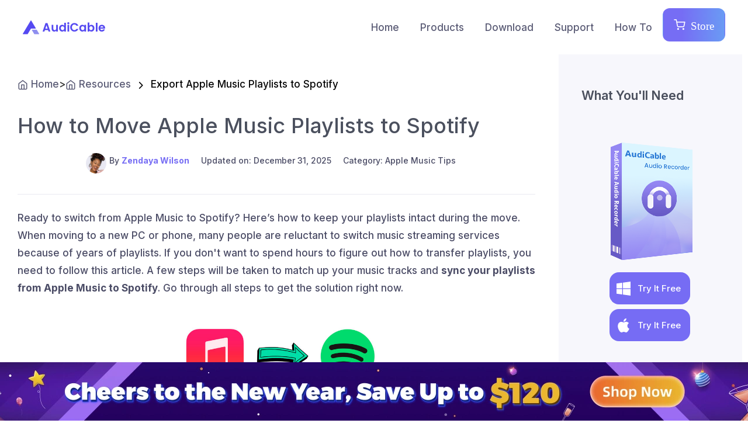

--- FILE ---
content_type: text/html; charset=utf-8
request_url: https://www.audicable.com/apple-music-tips/move-apple-music-playlists-to-spotify.html
body_size: 11115
content:
<!DOCTYPE html>
<html lang="en">
  <head>
    <meta charset="utf-8">
    <title>How to Move Apple Music Playlists to Spotify | AudiCable</title>
    <meta name="viewport" content="width=device-width, initial-scale=1">
    <meta name="description" content="Find a convenient way to move all downloaded Apple Music playlists to Spotify.">
    <meta name="keywords" content="transfer apple music to spotify, import apple music playlists to spotify, move apple music playlists to spotify, listen to apple mAmdusic on Spotify, convert Apple Music as mp3, download Apple Music as mp3">
    <meta name="robots" content="index,follow,all" />
    
    <meta name="msapplication-TileColor" content="#766df4">
    <meta name="theme-color" content="#ffffff">
<meta name="referrer" content="no-referrer">
    <link rel="shortcut icon" href="/assets/img/favicon.ico" />
	
<link rel="canonical" href="https://www.audicable.com/apple-music-tips/move-apple-music-playlists-to-spotify.html" />	

<!-- Google Tag Manager -->
<script type="88ca451d6c111b92ee9ce947-text/javascript">(function(w,d,s,l,i){w[l]=w[l]||[];w[l].push({'gtm.start':
new Date().getTime(),event:'gtm.js'});var f=d.getElementsByTagName(s)[0],
j=d.createElement(s),dl=l!='dataLayer'?'&l='+l:'';j.async=true;j.src=
'https://www.googletagmanager.com/gtm.js?id='+i+dl;f.parentNode.insertBefore(j,f);
})(window,document,'script','dataLayer','GTM-M7GW5KL');</script>
<!-- End Google Tag Manager -->
    <!-- Page loading styles-->
    <style>
      .cs-page-loading {
        position: fixed;
        top: 0;
        right: 0;
        bottom: 0;
        left: 0;
        width: 100%;
        height: 100%;
        -webkit-transition: all .4s .2s ease-in-out;
        transition: all .4s .2s ease-in-out;
        background-color: #fff;
        opacity: 0;
        visibility: hidden;
        z-index: 9999;
      }
      .cs-page-loading.active {
        opacity: 1;
        visibility: visible;
      }
      .cs-page-loading-inner {
        position: absolute;
        top: 50%;
        left: 0;
        width: 100%;
        text-align: center;
        -webkit-transform: translateY(-50%);
        transform: translateY(-50%);
        -webkit-transition: opacity .2s ease-in-out;
        transition: opacity .2s ease-in-out;
        opacity: 0;
      }
      .cs-page-loading.active > .cs-page-loading-inner {
        opacity: 1;
      }
      .cs-page-loading-inner > span {
        display: block;
        font-family: 'Inter', sans-serif;
        font-size: 1rem;
        font-weight: normal;
        color: #333;
      }
      .cs-page-spinner {
        display: inline-block;
        width: 2.75rem;
        height: 2.75rem;
        margin-bottom: .75rem;
        vertical-align: text-bottom;
        border: .15em solid #766df4;
        border-right-color: transparent;
        border-radius: 50%;
        -webkit-animation: spinner .75s linear infinite;
        animation: spinner .75s linear infinite;
      }
      @-webkit-keyframes spinner {
        100% {
          -webkit-transform: rotate(360deg);
          transform: rotate(360deg);
        }
      }
      @keyframes spinner {
        100% {
          -webkit-transform: rotate(360deg);
          transform: rotate(360deg);
        }
      }
        
        
   
   
        
    </style>
    <!-- Page loading scripts-->
    <script type="88ca451d6c111b92ee9ce947-text/javascript">
      (function () {
        window.onload = function () {
          var preloader = document.querySelector('.cs-page-loading');
          preloader.classList.remove('active');
          setTimeout(function () {
            preloader.remove();
          }, 2000);
        };
      })();
      
    </script>
	  	  	  	  	  	      <link rel="stylesheet" href="/css/popup.css" >

    <!-- Vendor Styles-->
    <link rel="stylesheet" media="screen" href="/assets/vendor/simplebar/dist/simplebar.min.css"/>
    <link rel="stylesheet" media="screen" href="/assets/vendor/tiny-slider/dist/tiny-slider.css"/>
    <link rel="stylesheet" media="screen" href="/assets/vendor/lightgallery.js/dist/css/lightgallery.min.css"/>
    <!-- Main Theme Styles + Bootstrap-->
    <link rel="stylesheet" media="screen" href="/assets/css/theme.min.css">
<link rel="stylesheet" media="screen" href="/assets/css/themify-icon/themify-icons.css">
    <link rel="stylesheet" media="screen" href="/css/article.css">
  </head>    <body class="cs-is-sidebar">

<!-- Google Tag Manager (noscript) -->
<noscript><iframe src="https://www.googletagmanager.com/ns.html?id=GTM-M7GW5KL"
height="0" width="0" style="display:none;visibility:hidden"></iframe></noscript>
<!-- End Google Tag Manager (noscript) --> <!-- Page loading spinner-->

    <main class="cs-page-wrapper">
     
      <!-- Navbar (Floating dark)--><!-- #BeginLibraryItem "/Library/nav.lbi" -->
<header class="cs-header navbar navbar-expand-lg navbar-light bg-light navbar-sticky" data-scroll-header>
        <div class="container px-0 px-xl-3">
          <button class="navbar-toggler ml-n2 mr-2" type="button" data-toggle="offcanvas" data-offcanvas-id="primaryMenu"><span class="navbar-toggler-icon"></span></button><a class="navbar-brand order-lg-1 mx-auto ml-lg-0 pr-lg-2 mr-lg-4" href="/"><img class="d-none d-lg-block" width="153" src="/assets/img/logo/logo-dark.png" alt="AudiCable"/><img class="d-lg-none" width="58" src="/assets/img/logo/logo-icon.png" alt="AudiCable" /></a>

          <div class="cs-offcanvas-collapse order-lg-2" id="primaryMenu">
            <div class="cs-offcanvas-cap navbar-box-shadow">
              <h5 class="mt-1 mb-0">Menu</h5>
              <button class="close lead" type="button" data-toggle="offcanvas" data-offcanvas-id="primaryMenu"><span aria-hidden="true">&times;</span></button>
            </div>
            <div class="cs-offcanvas-body"> 
              <!-- Menu-->
              <ul class="navbar-nav">
              <li class="nav-item"><a class="nav-link" href="/">Home</a> </li>
                
				  
				  <li class="nav-item dropdown dropdown-mega"><a class="nav-link dropdown-toggle" href="/audio-recorder/" data-toggle="dropdown">Products</a>
                  <div class="dropdown-menu">
                    <div class="dropdown-column mb-2 mb-lg-0">
                      <h5 class="dropdown-header">Best Product</h5>
						<a class="dropdown-item" href="/audio-recorder/"><i class="ti-list"></i> All-in-One Music Converter</a><img src="/images/sale/hot.png" alt="All-in-One Music Converter"  style="position:absolute;margin-top:-30px;margin-left:250px">	
					<a class="dropdown-item" href="https://www.noteburner-video.com/all-in-one-downloader.html" target="_blank"><i class="ti-list"></i> All-in-One Video Downloader</a><img src="/images/sale/hot.png" alt="All-in-One Video Converter"  style="position:absolute;margin-top:-30px;margin-left:260px">
						<a class="dropdown-item" href="/spotify-music-recorder.html"><i class="ti-list"></i> Spotify Music Converter</a>
						<a class="dropdown-item" href="https://www.noteburner-video.com/netflix-video-downloader-for-windows.html" target="_blank"><i class="ti-list"></i> Netfilx Video Downloader</a>
						<a class="dropdown-item" href="https://www.noteburner-video.com/amazon-video-downloader-for-windows.html" target="_blank"><i class="ti-list"></i> Amazon Video Downloader</a>
                    </div>
                    <div class="dropdown-column mb-2 mb-lg-0">
                      <h5 class="dropdown-header">More Products</h5>
						<a class="dropdown-item" href="/apple-music-recorder.html">Apple Music Converter</a>
                        <a class="dropdown-item" href="/amazon-music-recorder.html">Amazon Music Converter</a>
						<a class="dropdown-item" href="/deezer-music-recorder.html">Deezer Music Converter</a>
						<a class="dropdown-item" href="/pandora-music-recorder.html">Pandora Music Recorder</a>
                        <a class="dropdown-item" href="/tidal-music-recorder.html">Tidal Music Converter</a>
						<a class="dropdown-item" href="/youtube-music-converter.html">YouTube Music Converter</a>
						<a class="dropdown-item" href="/line-music-recorder.html">Line Music Recorder</a>
                    </div>
                  </div>
                </li>
				  
                <li class="nav-item"><a class="nav-link" href="/download.html">Download</a> </li>
                <li class="nav-item"><a class="nav-link" href="/support/">Support</a> </li>  
				<li class="nav-item"><a class="nav-link" href="/resource.html">How To</a> </li> 
<!--				<li class="nav-item"><a class="nav-link" href="/video-tutorial.html">Video</a> </li> -->
				<li class="nav-item"> </li> 
                <li class="nav-item"><a class="btn btn-gradient nav-link fe-shopping-cart mr-2 d-sm-inline-block" href="/order.html"> Store</a> </li> 
              </ul>
            </div>
          </div>
        </div> 
      </header><!-- #EndLibraryItem --><div class="cs-sidebar-enabled cs-sidebar-right">
  <div class="container">
    <div class="row">
      <!-- Content-->
      <div class="col-lg-9 cs-content py-4 mb-2 mb-sm-0 pb-sm-5">
        <div class="pb-4">
          <nav aria-label="breadcrumb">
            <ol class="py-1 my-2 breadcrumb">
              <li class="breadcrumb-item"><a href="/"><i class="fe-home"></i>Home</a>&gt;<a href="/resource.html"><i class="fe-home"></i>Resources</a></li>
              <li class="breadcrumb-item active" aria-current="page">Export Apple Music Playlists to Spotify</li>
            </ol>
          </nav>
<h1>How to Move Apple Music Playlists to Spotify</h1>
<div class="ainfo">
                <div class="ainfo-item author-ainfo"><img src="/images/author-profile/04.jpg" alt="author" class="author-avatar-s" style="filter: invert(0);">
                 <p>By <span class="author"><a href="/authors.html">Zendaya Wilson</a></span></p>
                </div>
                <div class="ainfo-item"><p>Updated on: December 31, 2025</p>
                </div>
                <div class="ainfo-item"><p>Category: Apple Music Tips</p>
                </div>
            </div>

</div>
<hr>
<!-- Post content-->
<p>Ready to switch from Apple Music to Spotify? Here’s how to keep your playlists intact during the move. When moving to a new PC or phone, many people are reluctant to switch music streaming services because of years of playlists. If you don't want to spend hours to figure out how to transfer playlists, you need to follow this article. A few steps will be taken to match up your music tracks and <strong>sync your playlists from Apple Music to Spotify</strong>. Go through all steps to get the solution right now.</p>          
<p align="center"><img src="/images/article/move-apple-music-playlists-to-spotify.jpg" width="400" alt="Move Apple Music Playlists to Spotify"></p>               
<p>To move music playlists from Apple Music to Spotify, it's impossible to achieve a direct transfer with official ways. Therefore you need a music tool to accomplish this task. Today we are going to share a music recorder that has an excellent reputation. This comprehensive music recorder not only supports Apple Music and Spotify, but also Amazon, Deezer, Tidal, Deezer, Pandora, YouTube and others. All online music sources can be added and be available on this music recorder - <a href="/audio-recorder/">AudiCable Audio Recorder</a>. With the help pf AudiCable, you can download all Apple Music to transferable music files and import them to Spotify easily. Get this tool installed on your computer. then we start all steps.</p>            


<div class="card card-hover mb-4">
<div class="row align-items-center pt-4 pb-md-3">
  <div class="col-md-4 mb-4"><img class="d-block rounded-lg ml-5" src="/assets/img/audicable-box150.png" alt="AudiCable Audio Recorder">
  </div>
  <div class="col-md-8 pt-2 pt-md-0 mb-4">
    <h3>AudiCable Audio Recorder</h3>
    <ul class="list-unstyled mb-0 font-size-lg">
      <li class="d-flex mb-2"><i class="fe-check-circle text-success mt-1 mr-2"></i><span>Fully support for kinds of streaming music apps, including Spotify, Apple Music, Amazon Music, Tidal, Line Music, Deezer, YouTube Music, Pandora, etc.</span></li>
      <li class="d-flex mb-2"><i class="fe-check-circle text-success mt-1 mr-2"></i><span>Record and save streaming music to MP3, AAC, WAV, FLAC, AIFF, ALAC.</span></li>
      <li class="d-flex mb-2"><i class="fe-check-circle text-success mt-1 mr-2"></i><span>Keep ID3 tags and Premium audio quality after conversion.</span></li>
      <li class="d-flex mb-2"><i class="fe-check-circle text-success mt-1 mr-2"></i><span>Free updates & technical support.</span></li>
    </ul>

      
 <div class="download-area" >
<a href="/audicable-setup.exe" role="button" class="btn-market btn-windows1 mx-2 mr-md-3 mb-2 click-download download-btn win" data-link="https://www.audicable.com/audicable-setup.exe"><span class="btn-market-title mb-2 mt-2">Try It Free</span></a>
<a href="/audicable-setup.dmg" role="button" class="btn-market btn-apple1 mx-2 mr-md-3 mb-2 click-download download-btn mac" data-link="https://www.audicable.com/audicable-setup.dmg"><span class="btn-market-title mb-2 mt-2">Try It Free</span></a>
</div>      
 </div>
</div>
</div>  

	               
       
          
<h4><span class="btn btn-gradient btn-pill btn-sm">Step 1</span> Choose Apple Music as Output Platform</h4>
<p>Download and start AudiCable on your Mac or Windows computer. Click the <strong>"Apple Music"</strong> icon from the main interface. Then log in your Apple Music account.</p> 			  
<p align="center"><img src="/assets/img/images/audicable-audio-recorder.jpg" alt="Download AudiCable Audio Recorder on Mac"></p>
<p>Note: Here we use "Apple Music Web" mode. If you'd like to change the download mode, just click the mode-swapping icon on the top right corner of the platform icon.</p>	  
		  
<h4><span class="btn btn-gradient btn-pill btn-sm">Step 2</span> Adjust Output Parmeters for Apple Music</h4>
<p>On the bottom-left corner of AudiCable, click <strong>"Settings"</strong>. Select the output parmeters by your preferrence. To better organized the downloaded Apple Music files, you can create a new folder to store them.</p> 			  
<p align="center"><img src="/images/apple-music-tips/apple-music-settings-mac.jpg" alt="Adjust the Output Format"></p>
			  
<h4><span class="btn btn-gradient btn-pill btn-sm">Step 3</span> Select Apple Music for Converting</h4>
<p>You can directly open a Apple Music playlist, album, or artist on the web player, then tap "<strong>+</strong>" button to parse music. Then check the songs you want to convert in the library, and click "<strong>OK</strong>".</p> 		  
<p align="center"><img src="/images/apple-music-tips/add-apple-music-from-web.jpg" alt="Import Apple Music into AudiCable"></p>
<p>Note: If you choose to download music via the <strong>App Mode</strong>, you can click the "<strong>Add</strong>" button on the home page, then your iTunes library pops up and list all songs.</p>

<h4><span class="btn btn-gradient btn-pill btn-sm">Step 4</span> Batch Download Apple Music Locally</h4>
<p>Click the "<strong>Convert</strong>" button, AudiCable will start converting Apple Music songs to the local drive. The recording process will be finished soon. If you want to stop the conversion, just click "<strong>Abort</strong>". Once converted, tap "<strong>Converted</strong>" on the left tab, then click a "<strong>Folder</strong>" icon behind any song.</p>
<p align="center"><img src="/images/apple-music-tips/converting-apple-music-mac.jpg" alt="Select Apple Music Tracks"></p>

<h4><span class="btn btn-gradient btn-pill btn-sm">Step 5</span> Import Local Music to Spotify</h4>
 <p>Start Spotify App and log in with a free Spotify account. Go to the top menu on the left and choose <b>Edit > Preferences</b>. Scroll down then you can find <b>Local Files</b>. Turn on this option and tap <b>Show songs from</b> and tap <b>ADD A SOURCE</b>. You are allowed to choose a folder on the computer to import local music from. After all steps, your local music tracks will be displayed under the playlist called <b>Local Files</b>.</p>
<p align="center"><img src="/images/article/import-local-music-to-spotify.jpg" alt="import local music to Spotify"></p> 
    
<h4><span class="btn btn-gradient btn-pill btn-sm">Step 6</span> Add Songs to Desired Playlist</h4>		  
<p>On the left side, tap <b>+Creat Playlist</b> to generate a new Spotify playlist named after Apple Music playlist. Go to <b>Your Library</b> and open the playlist <b>Local Files</b>, you can move to any song and right click to get more options. Choose <b>Add to playlist</b> and choose the newly added playlist. Then you can find all songs are moved from Apple Music to Spotify. And you can move downloaded Apple Music to any device and listen to them by using other music players offline.</p>
<p align="center"><img src="/images/article/move-apple-music-playlist-to-spotify.jpg" alt="import downloaded apple music to spotify"></p>
<hr/>
      
          
<p><i><b>Disclaimer:</b>All these methods are for personal or educational use only. You should not use this tool to private or distribute music.</i></p>
              

                
<!--
<h3>Video Tutorial - Free Download and Convert Spotify Music and Playlists to MP3</h3>                
<div class="ado-left-iframe">
<div class="flex-row-center">

</div>    
</div>     
<br/>     
 <hr/>                  
-->
                
         
                
<h3>Conclusion</h3>
<p>AudiCable is always reliable for downloading music from almost all music sources. It provides the best way to truly download all kinds of online music to MP3 songs. You can freely move music playlists between different platforms with the help of this tool. Just do not hesitate and give it a shot!</p>


 <div class="download-area" >
<a href="/audicable-setup.exe" role="button" class="btn-market btn-windows1 mx-2 mr-md-3 mb-2 click-download download-btn win" data-link="https://www.audicable.com/audicable-setup.exe"><span class="btn-market-title mb-2 mt-2">Try It Free</span></a>
<a href="/audicable-setup.dmg" role="button" class="btn-market btn-apple1 mx-2 mr-md-3 mb-2 click-download download-btn mac" data-link="https://www.audicable.com/audicable-setup.dmg"><span class="btn-market-title mb-2 mt-2">Try It Free</span></a>
</div>
 
 <br/>
<!-- Related posts (carousel)-->
<h3>Related posts</h3>                   
<div class="card card-hover mb-4">
<ul>
	<li><a href="/apple-music-tips/fix-apple-music-songs-not-downloading.html">Why My Apple Music Won’t Download Songs? 10 Ways to Fix!</a></li>
	<li><a href="/tidal-music-tips/transfer-tidal-music-to-apple-music.html">Easy Guide to Transfer Tidal Songs to Apple Music</a></li>
	<li><a href="/apple-music-tips/see-apple-music-replay.html">How to Get Apple Music Replay - 2026 Latest</a></li>
	<li><a href="/apple-music-tips/play-apple-music-on-roku.html">Three Ways to Listen to Apple Music Songs on Roku</a></li>
	<li><a href="/apple-music-tips/download-apple-music-songs-to-aiff.html">Quick Guide to Download Apple Music Songs to AIFF</a></li>
	<li><a href="/apple-music-tips/transfer-apple-music-songs-to-usb.html">How to Transfer Apple Music Songs to USB Flash Drive</a></li>
</ul>
</div>           


            </div><!-- #BeginLibraryItem "/Library/right-side.lbi" -->
           <div class="cs-sidebar col-lg-3 pt-lg-5">
              <div class="cs-offcanvas-collapse cs-offcanvas-right" id="blog-sidebar">
                <div class="cs-offcanvas-cap navbar-box-shadow px-4 mb-3">
                  <h5 class="mt-1 mb-0">Sidebar</h5>
                  <button class="close lead" type="button" data-toggle="offcanvas" data-offcanvas-id="blog-sidebar"><span aria-hidden="true">&times;</span></button>
                </div>
                <div class="cs-offcanvas-body px-4 pt-3 pt-lg-0 pr-lg-0 pl-lg-2 pl-xl-4" data-simplebar>
                  <!-- Hot Program -->
                  <div class="cs-widget mb-5">
                    <h3 class="cs-widget-title">What You'll Need</h3>
                <ul class="list-unstyled list-articles pr-4">
                  <li class="row row-tight bg-primary-alt p-3 rounded d-flex align-items-center justify-content-center">
                     <img src="/assets/img/audicable-box150.png" alt="audicable" class="rounded mx-auto d-block my-3">
                    
<a class="btn-market btn-windows1 mx-2 mr-md-3 mb-2 click-download" href="/audicable-setup.exe" role="button"><span class="btn-market-title font-size-md mb-2 mt-2">Try It Free</span></a>
<a class="btn-market btn-apple1 mx-2 mr-md-3 mb-2 click-download" href="/audicable-setup.dmg" role="button"><span class="btn-market-title font-size-md mb-2 mt-2">Try It Free</span></a>

                 </li> 
                </ul>
					      
                  </div>
                 
                  <!-- Featured posts-->
                  <div class="cs-widget mt-n1 mb-5">
                    <h3 class="cs-widget-title pb-1">Hot Tutorial</h3>
                     <div class="media align-items-center pb-1 mb-3"><img class="rounded" width="64" src="/images/article/get-spotify-premium-free.jpg" alt="Enjoy Spotify Premium Free"/>
                      <div class="media-body pl-2 ml-1">
                        <h4 class="font-size-md nav-heading mb-1"><a class="font-weight-medium" href="/spotify-music-tips/get-spotify-premium-for-free.html">How to Get Spotify Premium for Free</a></h4> 
                      </div>
                    </div>
	
                    <div class="media align-items-center pb-1 mb-3"><img class="rounded" width="64" src="/images/article/download-spotify-as-mp3.jpg" alt="download spotify as MP3"/>
                      <div class="media-body pl-2 ml-1">
                        <h4 class="font-size-md nav-heading mb-1"><a class="font-weight-medium" href="/spotify-music-tips/download-and-convert-spotify-playlists-to-mp3.html">Record and Download Spotify Music to MP3</a></h4> 
                      </div>
                    </div>
					  <div class="media align-items-center pb-1 mb-3"><img class="rounded" width="64" src="/images/article/download-audiobooks-on-spotify.jpg" alt="Spotify Audiobooks MP3 Download"/>
                      <div class="media-body pl-2 ml-1">
                        <h4 class="font-size-md nav-heading mb-1"><a class="font-weight-medium" href="/spotify-music-tips/download-spotify-audiobooks-to-mp3.html">How to Download Spotify Audiobooks to MP3</a></h4> 
                      </div>
                    </div>
					   <div class="media align-items-center pb-1 mb-3"><img class="rounded" width="64" src="/images/article/burn-spotify-music-to-a-cd.jpg" alt="Burn Spotify Music to CD"/>
                      <div class="media-body pl-2 ml-1">
                        <h4 class="font-size-md nav-heading mb-1"><a class="font-weight-medium" href="/spotify-music-tips/burn-spotify-music-to-cd.html">How to Burn Spotify Music to CD</a></h4> 
                      </div>
                    </div>
				
					   <div class="media align-items-center pb-1 mb-3"><img class="rounded" width="64" src="/images/article/save-spotify-music-to-android.jpg" alt="Download Spotify Playlist to Android"/>
                      <div class="media-body pl-2 ml-1">
                        <h4 class="font-size-md nav-heading mb-1"><a class="font-weight-medium" href="/spotify-music-tips/download-spotify-music-to-android.html">Download Spotify Music to Android Phone</a></h4> 
                      </div>
                    </div>
					 <div class="media align-items-center pb-1 mb-3"><img class="rounded" width="64" src="/images/article/get-apple-music-free.jpg" alt="Ways to Get Apple Music Free Access"/>
                      <div class="media-body pl-2 ml-1">
                        <h4 class="font-size-md nav-heading mb-1"><a class="font-weight-medium" href="/apple-music-tips/get-apple-music-for-free.html">12 Ways to Get Apple Music for Free</a></h4> 
                      </div>
                    </div>	
					 <div class="media align-items-center pb-1 mb-3"><img class="rounded" width="64" src="../images/article/unblock-apple-music.jpg" alt="Get Apple Music Unblocked"/>
                      <div class="media-body pl-2 ml-1">
                        <h4 class="font-size-md nav-heading mb-1"><a class="font-weight-medium" href="unblock-apple-music.html">Get Apple Music Unblocked</a></h4> 
                      </div>
                    </div>						  
					 <div class="media align-items-center pb-1 mb-3"><img class="rounded" width="64" src="../images/article/best-apple-podcast-downloaders.jpg" alt="Top Apple Podcast downloaders"/>
                      <div class="media-body pl-2 ml-1">
                        <h4 class="font-size-md nav-heading mb-1"><a class="font-weight-medium" href="best-apple-podcast-downloaders.html">Best Apple Music Rippers in 2026</a></h4> 
                      </div>
                    </div>	

					 <div class="media align-items-center pb-1 mb-3"><img class="rounded" width="64" src="../images/article/best-apple-music-rippers.jpg" alt="Best Apple Music to MP3 Converters"/>
                      <div class="media-body pl-2 ml-1">
                        <h4 class="font-size-md nav-heading mb-1"><a class="font-weight-medium" href="best-apple-music-rippers.html">Best Apple Podcast Downloaders</a></h4> 
                      </div>
                    </div>	

					 <div class="media align-items-center pb-1 mb-3"><img class="rounded" width="64" src="/images/article/get-apple-music-free.jpg" alt="Ways to Get Apple Music Free Access"/>
                      <div class="media-body pl-2 ml-1">
                        <h4 class="font-size-md nav-heading mb-1"><a class="font-weight-medium" href="/apple-music-tips/get-apple-music-for-free.html">12 Ways to Get Apple Music for Free</a></h4> 
                      </div>
                    </div>
					   					  
					   <div class="media align-items-center pb-1 mb-3"><img class="rounded" width="64" src="/images/article/play-apple-music-on-alexa-device.jpg" alt="Play Apple Music on Alexa Speakers"/>
                      <div class="media-body pl-2 ml-1">
                        <h4 class="font-size-md nav-heading mb-1"><a class="font-weight-medium" href="/apple-music-tips/play-apple-music-on-alexa.html">Stream Apple Music on Alexa Echo Device</a></h4> 
                      </div>
                    </div>
					  
					  <div class="media align-items-center pb-1 mb-3"><img class="rounded" width="64" src="/images/article/burn-apple-music-to-cd.jpg" alt="Copy Apple Music Song to CD"/>
                      <div class="media-body pl-2 ml-1">
                        <h4 class="font-size-md nav-heading mb-1"><a class="font-weight-medium" href="/apple-music-tips/burn-apple-music-songs-onto-cd.html">Burn Apple Music Songs onto a CD</a></h4> 
                      </div>
                    </div>
					  <div class="media align-items-center pb-1 mb-3"><img class="rounded" width="64" src="/images/article/keep-apple-music-forever.jpg" alt="Save Apple Music Songs Forever"/>
                      <div class="media-body pl-2 ml-1">
                        <h4 class="font-size-md nav-heading mb-1"><a class="font-weight-medium" href="/apple-music-tips/keep-apple-music-songs-forever.html">Keep Apple Music Songs Forever</a></h4> 
                      </div>
                    </div>
					  <div class="media align-items-center pb-1 mb-3"><img class="rounded" width="64" src="/images/article/download-amazon-music-songs-to-phone.jpg" alt="Saving Amazon Music to Android/iPhone"/>
                      <div class="media-body pl-2 ml-1">
                        <h4 class="font-size-md nav-heading mb-1"><a class="font-weight-medium" href="/amazon-music-tips/download-amazon-music-songs-to-android-iphone.html">Download Amazon Music Songs to Android/iPhone</a></h4> 
                      </div>
                    </div>
					  <div class="media align-items-center pb-1 mb-3"><img class="rounded" width="64" src="/images/article/export-amazon-music-to-usb.jpg" alt="Download Amazon Music to USB"/>
                      <div class="media-body pl-2 ml-1">
                        <h4 class="font-size-md nav-heading mb-1"><a class="font-weight-medium" href="/amazon-music-tips/transfer-amazon-music-to-usb.html">Copy Amazon Music to USB Flash Drive</a></h4> 
                      </div>
                    </div>
					   <div class="media align-items-center pb-1 mb-3"><img class="rounded" width="64" src="/images/article/play-tidal-music-after-canceling-subscription.jpg" alt="Play Hi-Fi Tidal Music after Canceling Subscription"/>
                      <div class="media-body pl-2 ml-1">
                        <h4 class="font-size-md nav-heading mb-1"><a class="font-weight-medium" href="/tidal-music-tips/play-hifi-tidal-music-after-canceling-subscription.html">Play Hi-Fi Tidal Music after subscription</a></h4> 
                      </div>
                    </div>
					  <div class="media align-items-center pb-1 mb-3"><img class="rounded" width="64" src="/images/article/download-tidal-music-to-phone.jpg" alt="Download Tidal Songs to Mobile"/>
                      <div class="media-body pl-2 ml-1">
                        <h4 class="font-size-md nav-heading mb-1"><a class="font-weight-medium" href="/tidal-music-tips/download-tidal-music-to-android-iphone.html">Add Tidal Music to Traktor DJ</a></h4> 
                      </div>
                    </div>
					 
					   <div class="media align-items-center pb-1 mb-3"><img class="rounded" width="64" src="/images/article/offline-play-deezer-music.jpg" alt="Offline Listen to Deezer Music without Premium on Android/iPhone/PC"/>
                      <div class="media-body pl-2 ml-1">
                        <h4 class="font-size-md nav-heading mb-1"><a class="font-weight-medium" href="/deezer-music-tips/download-deezer-music-as-lossless-flac-songs.html">Download Deezer Music as Lossless FLAC Songs</a></h4> 
                      </div>
                    </div>
					  <div class="media align-items-center pb-1 mb-3"><img class="rounded" width="64" src="/images/article/download-soundcloud-songs.jpg" alt="Download SoundCloud Music in Two Ways"/>
                      <div class="media-body pl-2 ml-1">
                        <h4 class="font-size-md nav-heading mb-1"><a class="font-weight-medium" href="/soundcloud-music-tips/download-songs-from-soundcloud.html">Free Download Songs from SoundCloud</a></h4> 
                      </div>
                    </div>
					   <div class="media align-items-center pb-1 mb-3"><img class="rounded" width="64" src="/images/article/download-pandora-music-as-mp3.jpg" alt="Download Pandora Music to MP3 for Offline Listening"/>
                      <div class="media-body pl-2 ml-1">
                        <h4 class="font-size-md nav-heading mb-1"><a class="font-weight-medium" href="/pandora-music-tips/download-pandora-music-to-mp3.html">How to Download Pandora Music to MP3</a></h4> 
                      </div>
                    </div>
					  <div class="media align-items-center pb-1 mb-3"><img class="rounded" width="64" src="/images/article/youtube-music-to-usb.jpg" alt="Copy YouTube Music to USB Drive"/>
                      <div class="media-body pl-2 ml-1">
                        <h4 class="font-size-md nav-heading mb-1"><a class="font-weight-medium" href="/youtube-music-tips/transfer-youtube-music-to-usb.html">Download YouTube Music to USB Drive</a></h4> 
                      </div>
                    </div>
					  <div class="media align-items-center pb-1 mb-3"><img class="rounded" width="64" src="/images/article/download-qobuz-music.jpg" alt="Download Tracks from Qobuz"/>
                      <div class="media-body pl-2 ml-1">
                        <h4 class="font-size-md nav-heading mb-1"><a class="font-weight-medium" href="/guide/download-music-from-qobuz.html">How to Download Music from Qobuz</a></h4>
                      </div>
                    </div>
					  <div class="media align-items-center pb-1 mb-3"><img class="rounded" width="64" src="/images/article/download-songs-from-gaana.jpg" alt="Download Music from Gaana"/>
                      <div class="media-body pl-2 ml-1">
                        <h4 class="font-size-md nav-heading mb-1"><a class="font-weight-medium" href="/guide/download-gaana-music-to-mp3.html">How to Download Gaana Music to MP3</a></h4>
                      </div>
                    </div>
					  <div class="media align-items-center pb-1 mb-3"><img class="rounded" width="64" src="/images/article/best-streaming-music-downloaders.jpg" alt="Best Music Streaming to MP3 Converters"/>
                      <div class="media-body pl-2 ml-1">
                        <h4 class="font-size-md nav-heading mb-1"><a class="font-weight-medium" href="/guide/convert-streaming-music-to-mp3.html">Best Tools to Convert Streaming Music to MP3</a></h4>
                      </div>
                    </div>
					  <div class="media align-items-center pb-1 mb-3"><img class="rounded" width="64" src="/images/article/free-spotify-music-downloader.jpg" alt="Best Free Spotify Music Converters"/>
                      <div class="media-body pl-2 ml-1">
                        <h4 class="font-size-md nav-heading mb-1"><a class="font-weight-medium" href="/spotify-music-tips/free-spotify-music-to-mp3-downloaders.html">Best Free Spotify Music to MP3 Downloaders</a></h4> 
                      </div>
                    </div>
					  <div class="media align-items-center pb-1 mb-3"><img class="rounded" width="64" src="/images/article/deezer-converter-review.jpg" alt="Best Deezer to MP3 Converters"/>
                      <div class="media-body pl-2 ml-1">
                        <h4 class="font-size-md nav-heading mb-1"><a class="font-weight-medium" href="/deezer-music-tips/top-deezer-to-mp3-converter-review.html">8 Best Deezer to MP3 Converter Review</a></h4> 
                      </div>
                    </div>
					   <div class="media align-items-center pb-1 mb-3"><img class="rounded" width="64" src="/images/article/top-apple-music-converters.jpg" alt="Top Apple Music Converters Review"/>
                      <div class="media-body pl-2 ml-1">
                        <h4 class="font-size-md nav-heading mb-1"><a class="font-weight-medium" href="/apple-music-tips/top-apple-music-converters-review.html">9 Best Apple Music Converters (2026) </a></h4> 
                      </div>
                    </div>
					  	<div class="media align-items-center pb-1 mb-3"><img class="rounded" width="64" src="/images/article/tidal-music-to-mp3-converters.jpg" alt="Top Tidal to MP3 Converters"/>
                      <div class="media-body pl-2 ml-1">
                        <h4 class="font-size-md nav-heading mb-1"><a class="font-weight-medium" href="/tidal-music-tips/free-tidal-to-mp3-converters.html">Top 8 Free Tidal to MP3 Converters</a></h4> 
                      </div>
                    </div>
					   <div class="media align-items-center pb-1 mb-3"><img class="rounded" width="64" src="/images/article/pandora-music-converters.jpg" alt="Top Pandora Music Downloaders"/>
                      <div class="media-body pl-2 ml-1">
                        <h4 class="font-size-md nav-heading mb-1"><a class="font-weight-medium" href="/pandora-music-tips/top-pandora-music-downloaders-review.html">Top Pandora Music Downloaders Review</a></h4>
                      </div>
                    </div>
					   
						<div class="media align-items-center pb-1 mb-3"><img class="rounded" width="64" src="/images/article/youtube-to-mp3-download-websites.jpg" alt="Best YouTube to MP3 Downloader Sites"/>
                      <div class="media-body pl-2 ml-1">
                        <h4 class="font-size-md nav-heading mb-1"><a class="font-weight-medium" href="/youtube-music-tips/free-youtube-to-mp3-download-sites.html">13 Best Free YouTube to MP3 Download Sites</a></h4> 
                      </div>
                    </div>
                  </div>
					
					<div class="cs-widget mt-n1 mb-5">
                    <h3 class="cs-widget-title pb-1">New Article</h3>
                    <div class="media align-items-center pb-1 mb-3"><img class="rounded" width="64" src="/images/article/free-mp3-download-sites.jpg" alt="Best Free Music Download Sites"/>
                      <div class="media-body pl-2 ml-1">
                        <h4 class="font-size-md nav-heading mb-1"><a class="font-weight-medium" href="/guide/best-free-mp3-music-download-sites.html">Top 12 Free MP3 Music Download Sites</a></h4> 
                      </div>
                    </div>
						<div class="media align-items-center pb-1 mb-3"><img class="rounded" width="64" src="/images/article/get-spotify-premium-apk.jpg" alt="Get Spotify Mod APK"/>
                      <div class="media-body pl-2 ml-1">
                        <h4 class="font-size-md nav-heading mb-1"><a class="font-weight-medium" href="/spotify-music-tips/spotify-premium-apk-review.html">Spotify Premium APK Review & Best Alternative</a></h4> 
                      </div>
                    </div>

						<div class="media align-items-center pb-1 mb-3"><img class="rounded" width="64" src="/images/article/download-podcasts-to-mp3.jpg" alt="Convert Any Podcast to MP3"/>
                      <div class="media-body pl-2 ml-1">
                        <h4 class="font-size-md nav-heading mb-1"><a class="font-weight-medium" href="/guide/download-podcasts-to-mp3-free.html">Free Download Podcasts to MP3 Files</a></h4> 
                      </div>
                    </div>

                    <div class="media align-items-center pb-1 mb-3"><img class="rounded" width="64" src="/images/article/audible-audiobooks-to-mp3.jpg" alt="Convert AAX Audiobooks to MP3"/>
                      <div class="media-body pl-2 ml-1">
                        <h4 class="font-size-md nav-heading mb-1"><a class="font-weight-medium" href="/guide/convert-audible-to-mp3.html">Convert Audible Books to MP3</a></h4> 
                      </div>
                    </div>
					   <div class="media align-items-center pb-1 mb-3"><img class="rounded" width="64" src="/images/article/play-spotify-on-mp3-player.jpg" alt="Listen to Spotify on MP3 Player"/>
                      <div class="media-body pl-2 ml-1">
                        <h4 class="font-size-md nav-heading mb-1"><a class="font-weight-medium" href="/spotify-music-tips/listen-to-spotify-music-on-mp3-player.html">Offline Listen to Spotify Music on MP3 Player</a></h4> 
                      </div>
                    </div>
						 
						<div class="media align-items-center pb-1 mb-3"><img class="rounded" width="64" src="/images/article/download-songs-from-pandora.jpg" alt="Download Pandora Music to Computer for Free"/>
                      <div class="media-body pl-2 ml-1">
                        <h4 class="font-size-md nav-heading mb-1"><a class="font-weight-medium" href="/pandora-music-tips/download-pandora-songs-to-computer.html">Free Download Pandora Songs to PC/Mac</a></h4> 
                      </div>
                    </div>
						<div class="media align-items-center pb-1 mb-3"><img class="rounded" width="64" src="/images/article/make-spotify-louder.jpg" alt="Increase Spotify Volume"/>
                      <div class="media-body pl-2 ml-1">
                        <h4 class="font-size-md nav-heading mb-1"><a class="font-weight-medium" href="/spotify-music-tips/make-spotify-sound-louder.html">How to Make Spotify Music Louder</a></h4> 
                      </div>
                    </div>
						<div class="media align-items-center pb-1 mb-3"><img class="rounded" width="64" src="/images/article/soundcloud-music-to-usb.jpg" alt="Transfer SoundCloud Songs to USB"/>
                      <div class="media-body pl-2 ml-1">
                        <h4 class="font-size-md nav-heading mb-1"><a class="font-weight-medium" href="/soundcloud-music-tips/download-soundcloud-songs-to-usb.html">Download SoundCloud Music to USB Drive</a></h4> 
                      </div>
                    </div>
						<div class="media align-items-center pb-1 mb-3"><img class="rounded" width="64" src="/images/article/apple-music-replay.jpg" alt="Find Apple Music Replay"/>
                      <div class="media-body pl-2 ml-1">
                        <h4 class="font-size-md nav-heading mb-1"><a class="font-weight-medium" href="/apple-music-tips/see-apple-music-replay.html">See Apple Music Replay 2025</a></h4> 
                      </div>
                    </div>
						<div class="media align-items-center pb-1 mb-3"><img class="rounded" width="64" src="/images/article/youtube-music-recap.jpg" alt="Access YouTube Music Recap 2025"/>
                      <div class="media-body pl-2 ml-1">
                        <h4 class="font-size-md nav-heading mb-1"><a class="font-weight-medium" href="/youtube-music-tips/see-youtube-music-recap.html">View Your YouTube Music Recap 2025</a></h4> 
                      </div>
                    </div>
					<div class="media align-items-center pb-1 mb-3"><img class="rounded" width="64" src="/images/article/youtube-music-to-flac-conversion.jpg" alt="Download YouTube Music as FLAC"/>
                      <div class="media-body pl-2 ml-1">
                        <h4 class="font-size-md nav-heading mb-1"><a class="font-weight-medium" href="/youtube-music-tips/convert-youtube-music-to-flac.html">Convert YouTube Music to FLAC Files</a></h4> 
                      </div>
                    </div>
						<div class="media align-items-center pb-1 mb-3"><img class="rounded" width="64" src="/images/article/download-internet-radio-free.jpg" alt="Record Online Radio to MP3"/>
                      <div class="media-body pl-2 ml-1">
                        <h4 class="font-size-md nav-heading mb-1"><a class="font-weight-medium" href="/guide/free-download-radio-to-mp3.html">Record Internet Radio to MP3 for Free</a></h4>
                      </div>
                    </div>
						<div class="media align-items-center pb-1 mb-3"><img class="rounded" width="64" src="../images/article/bandcamp-downloaders.jpg" alt="Best Bandcamp Downloaders"/>
                      <div class="media-body pl-2 ml-1">
                        <h4 class="font-size-md nav-heading mb-1"><a class="font-weight-medium" href="/guide/top-bandcamp-downloaders.html">Top Bandcamp Downloaders in 2026</a></h4>
                      </div>
                    </div>	
						<div class="media align-items-center pb-1 mb-3"><img class="rounded" width="64" src="../images/article/free-download-new-year-songs.jpg" alt="Convert New Years Song for Free"/>
                      <div class="media-body pl-2 ml-1">
                        <h4 class="font-size-md nav-heading mb-1"><a class="font-weight-medium" href="/guide/free-download-new-year-songs.html">Download New Years Songs to MP3</a></h4>
                      </div>
                    </div>		
						<div class="media align-items-center pb-1 mb-3"><img class="rounded" width="64" src="../images/article/transfer-bandcamp-music-to-usb.jpg" alt="Download Bandcamp Music to USB"/>
                      <div class="media-body pl-2 ml-1">
                        <h4 class="font-size-md nav-heading mb-1"><a class="font-weight-medium" href="/guide/transfer-bandcamp-music-to-usb.html">Download Bandcamp Music to USB Drive</a></h4>
                      </div>
                    </div>								
						</div>
                  <!-- Tag cloud-->
                  <div class="cs-widget mb-5">
                    <h3 class="cs-widget-title pb-1">Popular Products</h3>
					<a class="cs-tag mr-2 mb-2" href="/audio-recorder/">All-in-One Music Converter</a>
					<a class="cs-tag mr-2 mb-2" href="https://www.noteburner-video.com/all-in-one-downloader.html" target="_blank">Best MP4 Video Downloader</a>
                    <a class="cs-tag mr-2 mb-2" href="/spotify-music-recorder.html">Spotify Music Converter</a>
					<a class="cs-tag mr-2 mb-2" href="/amazon-music-recorder.html">Amazon Music Converter</a> 
					<a class="cs-tag mr-2 mb-2" href="/apple-music-recorder.html">Apple Music Converter</a>
					<a class="cs-tag mr-2 mb-2" href="/tidal-music-recorder.html">Tidal Music Converter</a>
					<a class="cs-tag mr-2 mb-2" href="/deezer-music-recorder.html">Deezer Music Recorder</a>
					<a class="cs-tag mr-2 mb-2" href="/youtube-music-converter.html">YouTube Music Converter</a>
					<a class="cs-tag mr-2 mb-2" href="/pandora-music-recorder.html">Pandora Music Recorder</a>
					<a class="cs-tag mr-2 mb-2" href="https://www.noteburner-video.com/netflix-video-downloader-for-windows.html" target="_blank">Netflix Video Downloader</a>	
					<a class="cs-tag mr-2 mb-2" href="https://www.any-ebook-converter.com/anylibro-converter/" target="_blank">Libby to MP3 Converter</a>	
				    <a class="cs-tag mr-2 mb-2" href="https://www.avclabs.com/video-enhancer-ai.html" target="_blank">Video Enhancer AI</a>
					<a class="cs-tag mr-2 mb-2" href="https://www.syncios.com/d-savior/" target="_blank">Syncios D-Savior</a>
					<a class="cs-tag mr-2 mb-2" href="https://www.blurvideo.ai" target="_blank">AVCLabs Video Blur AI</a>
                  </div>
                </div>
              </div>
            </div><!-- #EndLibraryItem --></div>
        </div>
      </div>
    </main>
    <!-- Footer--><!-- #BeginLibraryItem "/Library/footer.lbi" -->
<div class="bg-darker pt-2">
        <div class="container py-sm-3">
          <div class="row pb-4 mb-2 pt-5"> 
          <div class="col-md-3 col-sm-6 mb-4">
              <div class="media align-items-center"><i class="fe-shopping-cart text-primary" style="font-size: 2.125rem;"></i>
                <div class="media-body pl-3">
                  <h6 class="font-size-lg text-light mb-1">Secure Online Payment</h6>
                </div>
              </div>
            </div>
            <div class="col-md-3 col-sm-6 mb-4">
              <div class="media align-items-center"><i class="fe-dollar-sign text-primary" style="font-size: 2.125rem;"></i>
                <div class="media-body pl-3">
                  <h6 class="font-size-lg text-light mb-1">Money Back Guarantee</h6>
                </div>
              </div>
            </div>
            <div class="col-md-3 col-sm-6 mb-4">
              <div class="media align-items-center"><i class="fe-mail text-primary" style="font-size: 2.125rem;"></i>  
                <div class="media-body pl-3">
                  <h6 class="font-size-lg text-light mb-1">24/7 Customer Support</h6>
                </div>
              </div>
            </div>
             <div class="col-md-3 col-sm-6 mb-4">
              <div class="media align-items-center"><img src="/assets/img/images/free-upgrade.png" alt="free update"/><i class="text-primary" style="font-size: 2.125rem;"></i> 
                <div class="media-body pl-3">
                  <h6 class="font-size-lg text-light mb-1">Free Updates and Support</h6> 
                </div>
              </div>
            </div>
          </div>
          
        </div>
      </div>
  <footer class="cs-footer bg-dark pt-5 pt-md-6">
      <div class="container pt-3 pt-md-0">
        <div class="row pb-3">
          <div class="col-md-4 mt-n2 pb-3 pb-md-0 mb-4"><a class="d-block mb-3" href="/" style="width: 153px;"><img src="/assets/img/logo/logo-light.png" alt="AudiCable"/></a>
            <p class="font-size-lg text-light opacity-60 pb-2 pb-sm-3">The best solution to record music from any streaming music services, keeping best audio qualtiy and ID3 tags.</p>
              <a class="social-btn sb-outline sb-facebook sb-light sb-lg mr-2 mb-2" href="https://www.facebook.com/audicable" target="_blank"><i class="fe-facebook"></i></a>
            <a class="social-btn sb-outline sb-twitter sb-light sb-lg mr-2 mb-2" href="https://twitter.com/audicable_inc" target="_blank"><i class="fe-twitter"></i></a>
            <a class="social-btn sb-outline sb-youtube sb-light sb-lg mr-2 mb-2" href="https://www.youtube.com/@audicableaudiorecorder2302" target="_blank"><i class="fe-youtube"></i></a>
          </div>
          <div class="col-md-2 col-sm-4 ml-auto pb-1 mb-4">
            <div class="cs-widget cs-widget-light">
              <h4 class="cs-widget-title">Company</h4>
              <ul>
                <li><a class="cs-widget-link" href="/about.html">About AudiCable</a></li>
				<li><a class="cs-widget-link" href="/authors.html">About Author</a></li>
                <li><a class="cs-widget-link" href="/privacy-policy.html">Privacy Policy</a></li>
                <li><a class="cs-widget-link" href="/sitemap.html">Sitemap</a></li>
              </ul>
            </div>
          </div>
          <div class="col-lg-2 col-md-3 col-sm-4 pb-1 mb-4">
            <div class="cs-widget cs-widget-light">
              <h4 class="cs-widget-title">Discover</h4>
              <ul>             
                <li><a class="cs-widget-link" href="/download.html">Download Center</a></li>
                <li><a class="cs-widget-link" href="/order.html">Online Store</a></li>
                <li><a class="cs-widget-link" href="/refund-policy.html">Refund Policy</a></li> 
			    <li><a class="cs-widget-link" href="https://www.avclabs.com/video-enhancer-ai.html" target="_blank">Video Enhancer AI</a></li> 
			    
              </ul>
            </div>
          </div>
          <div class="col-lg-2 col-md-3 col-sm-4 mb-4">
            <div class="cs-widget cs-widget-light">
              <h4 class="cs-widget-title">Support</h4>
              <ul>
                <li><a class="cs-widget-link" href="/support/">Support Center</a></li>
                <li><a class="cs-widget-link" href="/audio-recorder/faq.html">FAQ Center</a></li>
                <li><a class="cs-widget-link" href="/contact.html">Contact Us</a></li>
              </ul>
            </div>
          </div>
        </div>
        <hr class="border-light">
        <div class="row align-items-center my-3 pt-4">
          <div class="col-md-6 order-md-2 text-md-right mb-3">
            <ul class="list-inline font-size-sm mb-0">
              <li class="list-inline-item"><a class="nav-link-style nav-link-light" href="/about.html">About Us</a></li>
              <li class="list-inline-item"><a class="nav-link-style nav-link-light" href="/terms-of-use.html">Terms &amp; Conditions</a></li>
			  <li class="list-inline-item"><a class="nav-link-style nav-link-light" href="https://www.anysecura.com/products/transparent-encryption.html" target="_blank">Enterprise Transparent Encryption</a></li>
				<li class="list-inline-item dropdown"><a aria-expanded="false" data-toggle="dropdown" href="/" class="dropdown-toggle nav-link-style nav-link-light"><i class="fe-globe"></i>  English</a>
  <div style="" class="dropdown-menu">
    <a href="https://www.audicable.de/" target="_blank" class="dropdown-item"><img width="20" src="/images/flags/germany.png" alt="USA"> Deutsch</a>
    <a href="https://www.audicable.fr/" target="_blank" class="dropdown-item"><img width="20" src="/images/flags/france.png" alt="France"> Français</a>
    <a href="https://www.audicable.jp/" target="_blank" class="dropdown-item"><img width="20" src="/images/flags/japan.png" alt="Japanese"> 日本語</a> 
  </div>
</li>
            </ul>
          </div>
          <div class="col-md-6 order-md-1 mb-3">
            <p class="font-size-sm mb-0"><span class="text-light opacity-50 mr-1">Copyright © 2026 AudiCable Inc. All rights reserved.</span></p>
          </div>
        </div> 
      </div> 
</footer>  
    <!-- #EndLibraryItem --><button class="btn btn-primary btn-sm cs-sidebar-toggle" type="button" data-toggle="offcanvas" data-offcanvas-id="blog-sidebar"><i class="fe-sidebar font-size-base mr-2"></i>Sidebar</button>
    <!-- Back to top button--><a class="btn-scroll-top" href="#top" data-scroll><span class="btn-scroll-top-tooltip text-muted font-size-sm mr-2">Top</span><i class="btn-scroll-top-icon fe-arrow-up">   </i></a>
    <!-- Vendor scrits: js libraries and plugins-->
    <script src="/assets/vendor/jquery/dist/jquery.slim.min.js" type="88ca451d6c111b92ee9ce947-text/javascript"></script>
    <script src="/assets/vendor/bootstrap/dist/js/bootstrap.bundle.min.js" type="88ca451d6c111b92ee9ce947-text/javascript"></script>
    <script src="/assets/vendor/bs-custom-file-input/dist/bs-custom-file-input.min.js" type="88ca451d6c111b92ee9ce947-text/javascript"></script>
    <script src="/assets/vendor/simplebar/dist/simplebar.min.js" type="88ca451d6c111b92ee9ce947-text/javascript"></script>
    <script src="/assets/vendor/smooth-scroll/dist/smooth-scroll.polyfills.min.js" type="88ca451d6c111b92ee9ce947-text/javascript"></script>
    <script src="/assets/vendor/tiny-slider/dist/min/tiny-slider.js" type="88ca451d6c111b92ee9ce947-text/javascript"></script>
    <script src="/assets/vendor/lightgallery.js/dist/js/lightgallery.min.js" type="88ca451d6c111b92ee9ce947-text/javascript"></script>
    <script src="/assets/vendor/lg-fullscreen.js/dist/lg-fullscreen.min.js" type="88ca451d6c111b92ee9ce947-text/javascript"></script>
    <script src="/assets/vendor/lg-zoom.js/dist/lg-zoom.min.js" type="88ca451d6c111b92ee9ce947-text/javascript"></script>
    <script src="/assets/vendor/lg-video.js/dist/lg-video.min.js" type="88ca451d6c111b92ee9ce947-text/javascript"></script>
        <script src="/assets/js/theme.min.js" type="88ca451d6c111b92ee9ce947-text/javascript"></script>

  
<!-- banner entrance -->
<link rel="stylesheet" href="/assets/css/bot-banner.css">	
<div class="jw-special-entrance jw-special-entrance--bottom">
<div class="wrapper">
<a class="url" href="https://www.audicable.com/order.html" id="click-banner-bottom">
<picture>
<source type="image/webp" srcset="/images/sale/entrance-m-newyear.webp" media="(max-width: 750px)">
<source type="image/jpg" srcset="/images/sale/entrance-m-newyear.jpg" media="(max-width: 750px)">
<source type="image/webp" srcset="/images/sale/entrance-newyear.webp 1x, /images/sale/entrance@2x-newyear.webp 2x">
<img class="img" src="/images/sale/entrance-newyear.jpg" srcset="/images/sale/entrance@2x-newyear.jpg 2x" alt="special entrance" height="100" width="1920">
</picture>
</a>
<span class="close" onclick="if (!window.__cfRLUnblockHandlers) return false; JwSpecialEntrance.closeBanner();" data-cf-modified-88ca451d6c111b92ee9ce947-=""></span>
</div>
</div>
<script src="/assets/js/banner.js" type="88ca451d6c111b92ee9ce947-text/javascript"></script>
<!-- banner end -->
  
<script type="88ca451d6c111b92ee9ce947-text/javascript">
 $(function() {
$(".store-renewal-icon").popover({
trigger: "manual",
html: true,
animation: false
}).on("mouseenter", function() {
var _this = this;
$(this).popover("show");
$(".popover").on("mouseleave", function() {
$(_this).popover('hide');
});
}).on("mouseleave", function() {
var _this = this;
setTimeout(function() {
if (!$(".popover:hover").length) {
$(_this).popover("hide");
}
}, 300);
});
});
</script>
<script src="/assets/js/dl-redirect.js" type="88ca451d6c111b92ee9ce947-text/javascript"></script><script src="/assets/js/install_guide.js" type="88ca451d6c111b92ee9ce947-text/javascript"></script>
<script src="/cdn-cgi/scripts/7d0fa10a/cloudflare-static/rocket-loader.min.js" data-cf-settings="88ca451d6c111b92ee9ce947-|49" defer></script><script defer src="https://static.cloudflareinsights.com/beacon.min.js/vcd15cbe7772f49c399c6a5babf22c1241717689176015" integrity="sha512-ZpsOmlRQV6y907TI0dKBHq9Md29nnaEIPlkf84rnaERnq6zvWvPUqr2ft8M1aS28oN72PdrCzSjY4U6VaAw1EQ==" data-cf-beacon='{"version":"2024.11.0","token":"10bb15dc871544efb4550e7ab314f971","server_timing":{"name":{"cfCacheStatus":true,"cfEdge":true,"cfExtPri":true,"cfL4":true,"cfOrigin":true,"cfSpeedBrain":true},"location_startswith":null}}' crossorigin="anonymous"></script>
</body>
</html>

--- FILE ---
content_type: application/javascript; charset=utf-8
request_url: https://www.audicable.com/assets/js/dl-redirect.js
body_size: 1117
content:
(function () {
  /**
   * Convert NodeList to Array
   */
  function toArr(list) {
    return list.length ? Array.prototype.slice.call(list) : [];
  }

  /**
   * Detect browser type
   */
  function browserRedirect() {
    var sUserAgent = navigator.userAgent.toLowerCase();
    return /ipad|iphone os|midp|rv:1.2.3.4|ucweb|android|windows ce|windows mobile/i.test(sUserAgent) ? 'phone' : 'pc';
  }

  /**
   * Check if the link is a download link
   */
  function isDownloadLink(url) {
    return /\.(exe|dmg|zip)$/i.test(url);
  }

  /**
   * Add download guidance listener
   */
  function addDownloadGuidanceListener(item) {
    item.addEventListener('click', function (e) {
      e.preventDefault();
      e.stopPropagation();

      var pathname = this.pathname;
      var index = pathname.lastIndexOf('/');
      var target = pathname.slice(index + 1, pathname.length - 4); // 提取文件名（去掉扩展名）

      if (hrefMap[target]) {
        var helpUrl = hrefMap[target];

        // 判断是否是完整的 URL（如 'http' 开头）
        if (!/^https?:\/\//.test(helpUrl)) {
          helpUrl = window.location.origin + helpUrl; // 处理内部链接
        }

        window.open(helpUrl, '_blank'); // 打开帮助页面
      } else {
        window.open(item.getAttribute('href'), '_blank'); // 直接下载
      }
    });
  }

  if (browserRedirect() === 'phone') {
    var downloadLinks = toArr(document.querySelectorAll('a[href*=".exe"], a[href*=".dmg"], a[href*=".zip"]'));
    var hrefMap = {
      'audicable-setup': '/mobile-guide.html',
      'audifab-spotify-music-converter': 'https://www.audifab.com/spotii-music-converter/mobile-guide.html',
	  'audifab-apple-music-converter': 'https://www.audifab.com/applee-music-converter/mobile-guide.html',
	  'audifab-amazon-music-converter': 'https://www.audifab.com/amazoo-music-converter/mobile-guide.html',
	  'noteburner-spotify-music-converter': 'https://www.syncios.com/nb/mobile-guide-buy-sp.html',
	  'noteburner-youtube-music-converter': 'https://www.syncios.com/nb/mobile-guide-buy-yt.html',
	  'noteburner-tidal-music-converter': 'https://www.syncios.com/nb/mobile-guide-buy-td.html',
	  'noteburner-line-music-converter': 'https://www.syncios.com/nb/mobile-guide-buy-li.html',
	  'videoone': 'https://www.avclabs.com/buynow/nb/mobile-guide-order-vd.html',
	  'noteburner-youtube-video-downloader': 'https://www.avclabs.com/buynow/nb/mobile-guide-order-vd.html',
	  'netflix-video-downloader': 'https://www.avclabs.com/buynow/nb/mobile-guide-order-nf.html',
    };

    downloadLinks.forEach(function (item) {
      if (isDownloadLink(item.getAttribute('href'))) {
        addDownloadGuidanceListener(item);
      }
    });
  }
})();

--- FILE ---
content_type: application/javascript; charset=utf-8
request_url: https://www.audicable.com/assets/js/banner.js
body_size: 331
content:
// JavaScript Document

var JwSpecialEntrance = (function (mod){
  var closedBannerClassName = 'close-special-entrance';

  // 关闭banner入口
  var doClose = function(animation) {
    animation = animation || false
    if (animation) {
      document.body.classList.add(closedBannerClassName + '--animation');
      setTimeout(function() {
        document.body.classList.add(closedBannerClassName);
      }, 200);
    } else {
      document.body.classList.add(closedBannerClassName);
    }
  }

  // 关闭banner
  mod.closeBanner = function () {
    doClose(true);
    return false;
  }

  return mod;
})(window.JwSpecialEntrance || {});